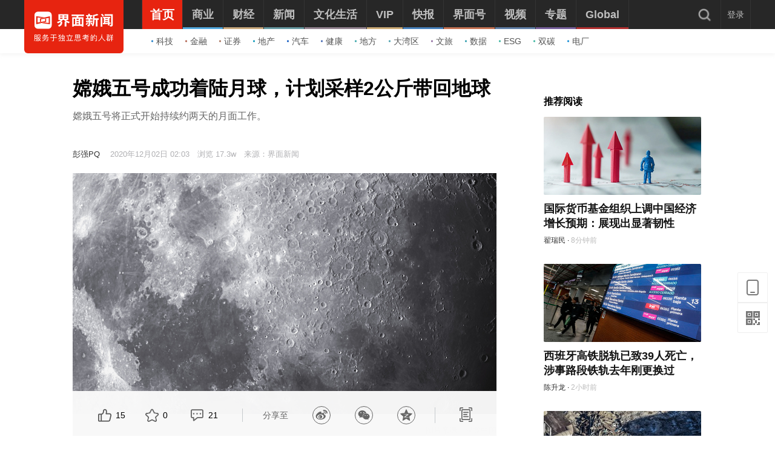

--- FILE ---
content_type: text/html; charset=utf-8
request_url: https://www.jiemian.com/article/5347037.html
body_size: 18811
content:
<!DOCTYPE html><html lang="zh"><head><meta charset="UTF-8"><title>嫦娥五号成功着陆月球，计划采样2公斤带回地球|界面新闻</title><meta content="width=device-width, initial-scale=1.0" name="viewport"><meta http-equiv="X-UA-Compatible" content="IE=edge,chrome=1"><meta property="qc:admins" content="1551614217621551166375" /><meta property="wb:webmaster" content="35b9e97125d64f5f" /><meta name="baidu_ssp_verify" content="fc03fd460976efcd1361a4e6d67ffdbb"><meta http-equiv="Cache-Control" content="no-cache, no-store, must-revalidate" /><meta http-equiv="Pragma" content="no-cache" /><meta http-equiv="Expires" content="0" /><meta name="renderer" content="webkit"><meta content="航天，航空，探测，月球" name="keywords" /><meta content="嫦娥五号将正式开始持续约两天的月面工作。" name="description" /><meta content="航天" name="tags" /><link rel='dns-prefetch' href='//img.jiemian.com'><link rel="prefetch prerender" href="//www.jiemian.com/" id="prerender"><link rel="icon" href="/favicon.ico" mce_href="/favicon.ico" type="image/x-icon"><link rel="stylesheet" href="https://res.jiemian.com//assets/pkg/lib/viewer-76442752b1.min.css" /><link rel="stylesheet" type="text/css" href="https://res.jiemian.com//assets/pc/common/css/right-fixed-QR-f1fe08ca32.css" /><link rel="stylesheet" type="text/css" href="https://res.jiemian.com//assets/pc/common/css/new-public-513499bf61.css"/><link rel="stylesheet" href="https://res.jiemian.com//assets/pkg/assets/css/pc/iconfont-pc-ba519fbc56.css" type="text/css" /><link rel="stylesheet" href="https://res.jiemian.com//assets/common/swiper5.min.css" type="text/css" rel="stylesheet"><!-- skin css --><link rel="stylesheet" type="text/css" href="https://res.jiemian.com//assets/pkg/assets/css/pc/article/index-a84e2dc331.css" id="css_switch"/><script type="text/javascript" src="https://res.jiemian.com//assets/common/agent-pc.min.js"></script><!-- <script type="text/javascript" src="https://res.jiemian.com//assets/pkg/lib/jquery-1-91b401f7bd.12.4.js"></script> --><script type="text/javascript" src="https://res.jiemian.com//assets/pkg/lib/jquery-aac68ba3fe.js" ></script><script type="text/javascript" src="https://res.jiemian.com//assets/pkg/pages/pc/jquery-extend-d7b6f8eaca.js" ></script><script type="text/javascript" src="https://res.jiemian.com//assets/pkg/lib/viewer-52f3dac188.min.js"></script><script type="text/javascript" src="https://res.jiemian.com//assets/pc/common/js/jm-c4810b4797.js"></script><!-- 旧项目文件迁移 --><script charset="utf-8" src="https://res.jiemian.com/static/jmw/js/adBase_20190828.js"></script><script type="text/javascript">
    var passport_url = "https://passport.jiemian.com";
  </script></head><body><div class="article-wrapper-box"><div class="t-ad cnzz-ads" id="ad_header_top"></div><header class="header default"><div class="header-inner"><div class="logo"><div class="logo-wrap header-container"><a href="https://www.jiemian.com"><img src="https://res.jiemian.com/assets/pc/common/img/jiemian_logo.svg" alt="界面新闻logo" title="界面新闻logo" /></a></div></div><div class="nav-parent" ><div class="header-container"><nav class="nav pjax-nav"><ul class="jiemian-nav parent"><li class="nav-list"><a class="nav-link" data-id="0"  data-pjax="data-pjax" href="https://www.jiemian.com" data-url="https://www.jiemian.com"><span class="text">首页</span><i class="border" style="background-color:#E72410;"></i></a><div class="jiemian-children-wrap"><ul class="jiemian-nav children"><li class="nav-list"><a data-pjax="data-pjax" class="link "
                                                               href="https://www.jiemian.com/lists/65.html" data-url="https://www.jiemian.com/lists/65.html" data-color="#2C85C9"
                                                             data-id="65"><i class="icon" style="background-color:#2C85C9;"></i>科技</a></li><li class="nav-list"><a data-pjax="data-pjax" class="link "
                                                               href="https://www.jiemian.com/lists/9.html" data-url="https://www.jiemian.com/lists/9.html" data-color="#B56A58"
                                                             data-id="9"><i class="icon" style="background-color:#B56A58;"></i>金融</a></li><li class="nav-list"><a data-pjax="data-pjax" class="link "
                                                               href="https://www.jiemian.com/lists/112.html" data-url="https://www.jiemian.com/lists/112.html" data-color="#AC7A64"
                                                             data-id="112"><i class="icon" style="background-color:#AC7A64;"></i>证券</a></li><li class="nav-list"><a data-pjax="data-pjax" class="link "
                                                               href="https://www.jiemian.com/lists/62.html" data-url="https://www.jiemian.com/lists/62.html" data-color="#159CBB"
                                                             data-id="62"><i class="icon" style="background-color:#159CBB;"></i>地产</a></li><li class="nav-list"><a data-pjax="data-pjax" class="link "
                                                               href="https://www.jiemian.com/lists/51.html" data-url="https://www.jiemian.com/lists/51.html" data-color="#1961C4"
                                                             data-id="51"><i class="icon" style="background-color:#1961C4;"></i>汽车</a></li><li class="nav-list"><a data-pjax="data-pjax" class="link "
                                                               href="https://www.jiemian.com/lists/472.html" data-url="https://www.jiemian.com/lists/472.html" data-color="#4C6EB5"
                                                             data-id="472"><i class="icon" style="background-color:#4C6EB5;"></i>健康</a></li><li class="nav-list"><a data-pjax="data-pjax" class="link "
                                                               href="https://www.jiemian.com/city/main/277.html" data-url="https://www.jiemian.com/city/main/277.html" data-color="#42A9AD"
                                                             data-id="277"><i class="icon" style="background-color:#42A9AD;"></i>地方</a></li><li class="nav-list"><a data-pjax="data-pjax" class="link "
                                                               href="https://www.jiemian.com/lists/680.html" data-url="https://www.jiemian.com/lists/680.html" data-color="#51A3B0"
                                                             data-id="680"><i class="icon" style="background-color:#51A3B0;"></i>大湾区</a></li><li class="nav-list"><a data-pjax="data-pjax" class="link "
                                                               href="https://www.jiemian.com/lists/105.html" data-url="https://www.jiemian.com/lists/105.html" data-color="#9775A6"
                                                             data-id="105"><i class="icon" style="background-color:#9775A6;"></i>文旅</a></li><li class="nav-list"><a data-pjax="data-pjax" class="link "
                                                               href="https://www.jiemian.com/lists/154.html" data-url="https://www.jiemian.com/lists/154.html" data-color="#37A0B0"
                                                             data-id="154"><i class="icon" style="background-color:#37A0B0;"></i>数据</a></li><li class="nav-list"><a data-pjax="data-pjax" class="link "
                                                               href="https://www.jiemian.com/lists/712.html" data-url="https://www.jiemian.com/lists/712.html" data-color="#42B7A3"
                                                             data-id="712"><i class="icon" style="background-color:#42B7A3;"></i>ESG</a></li><li class="nav-list"><a data-pjax="data-pjax" class="link "
                                                               href="https://www.jiemian.com/lists/877.html" data-url="https://www.jiemian.com/lists/877.html" data-color="#42B7A3"
                                                             data-id="877"><i class="icon" style="background-color:#42B7A3;"></i>双碳</a></li><li class="nav-list"><a data-pjax="data-pjax" class="link "
                                                               href="https://www.jiemian.com/lists/872.html" data-url="https://www.jiemian.com/lists/872.html" data-color="#1A8FD6"
                                                             data-id="872"><i class="icon" style="background-color:#1A8FD6;"></i>电厂</a></li></ul></div></li><li class="nav-list"><a class="nav-link" data-id="2"  data-pjax="data-pjax" href="https://www.jiemian.com/lists/2.html" data-url="https://www.jiemian.com/lists/2.html"><span class="text">商业</span><i class="border" style="background-color:#51A8DD;"></i></a><div class="jiemian-children-wrap"><ul class="jiemian-nav children"><li class="nav-list"><a data-pjax="data-pjax" class="link "
                                                               href="https://www.jiemian.com/lists/65.html" data-url="https://www.jiemian.com/lists/65.html" data-color="#2C85C9"
                                                             data-id="65"><i class="icon" style="background-color:#2C85C9;"></i>科技</a></li><li class="nav-list"><a data-pjax="data-pjax" class="link "
                                                               href="https://www.jiemian.com/lists/62.html" data-url="https://www.jiemian.com/lists/62.html" data-color="#159CBB"
                                                             data-id="62"><i class="icon" style="background-color:#159CBB;"></i>地产</a></li><li class="nav-list"><a data-pjax="data-pjax" class="link "
                                                               href="https://www.jiemian.com/lists/51.html" data-url="https://www.jiemian.com/lists/51.html" data-color="#1961C4"
                                                             data-id="51"><i class="icon" style="background-color:#1961C4;"></i>汽车</a></li><li class="nav-list"><a data-pjax="data-pjax" class="link "
                                                               href="https://www.jiemian.com/lists/31.html" data-url="https://www.jiemian.com/lists/31.html" data-color="#5D719A"
                                                             data-id="31"><i class="icon" style="background-color:#5D719A;"></i>消费</a></li><li class="nav-list"><a data-pjax="data-pjax" class="link "
                                                               href="https://www.jiemian.com/lists/28.html" data-url="https://www.jiemian.com/lists/28.html" data-color="#2680B4"
                                                             data-id="28"><i class="icon" style="background-color:#2680B4;"></i>工业</a></li><li class="nav-list"><a data-pjax="data-pjax" class="link "
                                                               href="https://www.jiemian.com/lists/68.html" data-url="https://www.jiemian.com/lists/68.html" data-color="#2690CE"
                                                             data-id="68"><i class="icon" style="background-color:#2690CE;"></i>时尚</a></li><li class="nav-list"><a data-pjax="data-pjax" class="link "
                                                               href="https://www.jiemian.com/lists/30.html" data-url="https://www.jiemian.com/lists/30.html" data-color="#158AE2"
                                                             data-id="30"><i class="icon" style="background-color:#158AE2;"></i>交通</a></li><li class="nav-list"><a data-pjax="data-pjax" class="link "
                                                               href="https://www.jiemian.com/lists/472.html" data-url="https://www.jiemian.com/lists/472.html" data-color="#4C6EB5"
                                                             data-id="472"><i class="icon" style="background-color:#4C6EB5;"></i>医药</a></li><li class="nav-list"><a data-pjax="data-pjax" class="link "
                                                               href="https://www.jiemian.com/lists/851.html" data-url="https://www.jiemian.com/lists/851.html" data-color="#2A96E0"
                                                             data-id="851"><i class="icon" style="background-color:#2A96E0;"></i>互联网</a></li><li class="nav-list"><a data-pjax="data-pjax" class="link "
                                                               href="https://www.jiemian.com/lists/858.html" data-url="https://www.jiemian.com/lists/858.html" data-color="#2B8CD5"
                                                             data-id="858"><i class="icon" style="background-color:#2B8CD5;"></i>创投 </a></li><li class="nav-list"><a data-pjax="data-pjax" class="link "
                                                               href="https://www.jiemian.com/lists/856.html" data-url="https://www.jiemian.com/lists/856.html" data-color="#11AFD7"
                                                             data-id="856"><i class="icon" style="background-color:#11AFD7;"></i>能源</a></li><li class="nav-list"><a data-pjax="data-pjax" class="link "
                                                               href="https://www.jiemian.com/lists/853.html" data-url="https://www.jiemian.com/lists/853.html" data-color="#1184D7"
                                                             data-id="853"><i class="icon" style="background-color:#1184D7;"></i>数码</a></li><li class="nav-list"><a data-pjax="data-pjax" class="link "
                                                               href="https://www.jiemian.com/lists/256.html" data-url="https://www.jiemian.com/lists/256.html" data-color="#53ADE2"
                                                             data-id="256"><i class="icon" style="background-color:#53ADE2;"></i>教育</a></li><li class="nav-list"><a data-pjax="data-pjax" class="link "
                                                               href="https://www.jiemian.com/lists/845.html" data-url="https://www.jiemian.com/lists/845.html" data-color="#2CA8F3"
                                                             data-id="845"><i class="icon" style="background-color:#2CA8F3;"></i>食品</a></li><li class="nav-list"><a data-pjax="data-pjax" class="link "
                                                               href="https://www.jiemian.com/lists/857.html" data-url="https://www.jiemian.com/lists/857.html" data-color="#2B99C6"
                                                             data-id="857"><i class="icon" style="background-color:#2B99C6;"></i>新能源</a></li><li class="nav-list"><a data-pjax="data-pjax" class="link "
                                                               href="https://www.jiemian.com/lists/850.html" data-url="https://www.jiemian.com/lists/850.html" data-color="#2B60B2"
                                                             data-id="850"><i class="icon" style="background-color:#2B60B2;"></i>家电</a></li><li class="nav-list"><a data-pjax="data-pjax" class="link "
                                                               href="https://www.jiemian.com/lists/854.html" data-url="https://www.jiemian.com/lists/854.html" data-color="#2DA2CB"
                                                             data-id="854"><i class="icon" style="background-color:#2DA2CB;"></i>健康</a></li><li class="nav-list"><a data-pjax="data-pjax" class="link "
                                                               href="https://www.jiemian.com/lists/676.html" data-url="https://www.jiemian.com/lists/676.html" data-color="#297CD0"
                                                             data-id="676"><i class="icon" style="background-color:#297CD0;"></i>酒业</a></li><li class="nav-list"><a data-pjax="data-pjax" class="link "
                                                               href="https://www.jiemian.com/lists/841.html" data-url="https://www.jiemian.com/lists/841.html" data-color="#1A8FD6"
                                                             data-id="841"><i class="icon" style="background-color:#1A8FD6;"></i>物流</a></li><li class="nav-list"><a data-pjax="data-pjax" class="link "
                                                               href="https://www.jiemian.com/lists/847.html" data-url="https://www.jiemian.com/lists/847.html" data-color="#1979B3"
                                                             data-id="847"><i class="icon" style="background-color:#1979B3;"></i>零售</a></li><li class="nav-list"><a data-pjax="data-pjax" class="link "
                                                               href="https://www.jiemian.com/lists/838.html" data-url="https://www.jiemian.com/lists/838.html" data-color="#5276D6"
                                                             data-id="838"><i class="icon" style="background-color:#5276D6;"></i>美妆</a></li><li class="nav-list"><a data-pjax="data-pjax" class="link "
                                                               href="https://www.jiemian.com/lists/82.html" data-url="https://www.jiemian.com/lists/82.html" data-color="#2690CE"
                                                             data-id="82"><i class="icon" style="background-color:#2690CE;"></i>体育</a></li><li class="nav-list"><a data-pjax="data-pjax" class="link "
                                                               href="https://www.jiemian.com/city/main/181.html" data-url="https://www.jiemian.com/city/main/181.html" data-color="#5390BE"
                                                             data-id="181"><i class="icon" style="background-color:#5390BE;"></i>楼市</a></li><li class="nav-list"><a data-pjax="data-pjax" class="link "
                                                               href="https://www.jiemian.com/lists/694.html" data-url="https://www.jiemian.com/lists/694.html" data-color="#737f6a"
                                                             data-id="694"><i class="icon" style="background-color:#737f6a;"></i>家居</a></li><li class="nav-list"><a data-pjax="data-pjax" class="link "
                                                               href="https://www.jiemian.com/lists/848.html" data-url="https://www.jiemian.com/lists/848.html" data-color="#2A9DDC"
                                                             data-id="848"><i class="icon" style="background-color:#2A9DDC;"></i>餐饮</a></li><li class="nav-list"><a data-pjax="data-pjax" class="link "
                                                               href="https://www.jiemian.com/lists/846.html" data-url="https://www.jiemian.com/lists/846.html" data-color="#2592D7"
                                                             data-id="846"><i class="icon" style="background-color:#2592D7;"></i>日用</a></li><li class="nav-list"><a data-pjax="data-pjax" class="link "
                                                               href="https://www.jiemian.com/lists/852.html" data-url="https://www.jiemian.com/lists/852.html" data-color="#3377CD"
                                                             data-id="852"><i class="icon" style="background-color:#3377CD;"></i>企服</a></li><li class="nav-list"><a data-pjax="data-pjax" class="link "
                                                               href="https://www.jiemian.com/lists/839.html" data-url="https://www.jiemian.com/lists/839.html" data-color="#158AE2"
                                                             data-id="839"><i class="icon" style="background-color:#158AE2;"></i>珠宝</a></li><li class="nav-list"><a data-pjax="data-pjax" class="link "
                                                               href="https://www.jiemian.com/lists/840.html" data-url="https://www.jiemian.com/lists/840.html" data-color="#158AE2"
                                                             data-id="840"><i class="icon" style="background-color:#158AE2;"></i>腕表</a></li><li class="nav-list"><a data-pjax="data-pjax" class="link "
                                                               href="https://www.jiemian.com/lists/605.html" data-url="https://www.jiemian.com/lists/605.html" data-color="#6699A1"
                                                             data-id="605"><i class="icon" style="background-color:#6699A1;"></i>智库</a></li><li class="nav-list"><a data-pjax="data-pjax" class="link "
                                                               href="https://www.jiemian.com/lists/872.html" data-url="https://www.jiemian.com/lists/872.html" data-color="#1A8FD6"
                                                             data-id="872"><i class="icon" style="background-color:#1A8FD6;"></i>电厂</a></li><li class="nav-list"><a data-pjax="data-pjax" class="link "
                                                               href="https://www.jiemian.com/lists/883.html" data-url="https://www.jiemian.com/lists/883.html" data-color="#e6c22c"
                                                             data-id="883"><i class="icon" style="background-color:#e6c22c;"></i>农业</a></li></ul></div></li><li class="nav-list"><a class="nav-link" data-id="800"  data-pjax="data-pjax" href="https://www.jiemian.com/lists/800.html" data-url="https://www.jiemian.com/lists/800.html"><span class="text">财经</span><i class="border" style="background-color:#C8A87B;"></i></a><div class="jiemian-children-wrap"><ul class="jiemian-nav children"><li class="nav-list"><a data-pjax="data-pjax" class="link "
                                                               href="https://www.jiemian.com/lists/9.html" data-url="https://www.jiemian.com/lists/9.html" data-color="#B56A58"
                                                             data-id="9"><i class="icon" style="background-color:#B56A58;"></i>金融</a></li><li class="nav-list"><a data-pjax="data-pjax" class="link "
                                                               href="https://www.jiemian.com/lists/86.html" data-url="https://www.jiemian.com/lists/86.html" data-color="#9A6D59"
                                                             data-id="86"><i class="icon" style="background-color:#9A6D59;"></i>投资</a></li><li class="nav-list"><a data-pjax="data-pjax" class="link "
                                                               href="https://www.jiemian.com/lists/112.html" data-url="https://www.jiemian.com/lists/112.html" data-color="#916855"
                                                             data-id="112"><i class="icon" style="background-color:#916855;"></i>证券</a></li><li class="nav-list"><a data-pjax="data-pjax" class="link "
                                                               href="https://www.jiemian.com/lists/699.html" data-url="https://www.jiemian.com/lists/699.html" data-color="#C8A87B"
                                                             data-id="699"><i class="icon" style="background-color:#C8A87B;"></i>IPO</a></li><li class="nav-list"><a data-pjax="data-pjax" class="link "
                                                               href="https://www.jiemian.com/lists/174.html" data-url="https://www.jiemian.com/lists/174.html" data-color="#A37666"
                                                             data-id="174"><i class="icon" style="background-color:#A37666;"></i>宏观</a></li><li class="nav-list"><a data-pjax="data-pjax" class="link "
                                                               href="https://www.jiemian.com/lists/418.html" data-url="https://www.jiemian.com/lists/418.html" data-color="#CBA166"
                                                             data-id="418"><i class="icon" style="background-color:#CBA166;"></i>股市</a></li><li class="nav-list"><a data-pjax="data-pjax" class="link "
                                                               href="https://www.jiemian.com/lists/410.html" data-url="https://www.jiemian.com/lists/410.html" data-color="#C8877B"
                                                             data-id="410"><i class="icon" style="background-color:#C8877B;"></i>财富</a></li><li class="nav-list"><a data-pjax="data-pjax" class="link "
                                                               href="https://www.jiemian.com/lists/889.html" data-url="https://www.jiemian.com/lists/889.html" data-color="#53ADE2"
                                                             data-id="889"><i class="icon" style="background-color:#53ADE2;"></i>有连云</a></li></ul></div></li><li class="nav-list"><a class="nav-link" data-id="801"  data-pjax="data-pjax" href="https://www.jiemian.com/lists/801.html" data-url="https://www.jiemian.com/lists/801.html"><span class="text">新闻</span><i class="border" style="background-color:#6699A1;"></i></a><div class="jiemian-children-wrap"><ul class="jiemian-nav children"><li class="nav-list"><a data-pjax="data-pjax" class="link "
                                                               href="https://www.jiemian.com/lists/32.html" data-url="https://www.jiemian.com/lists/32.html" data-color="#6691A1"
                                                             data-id="32"><i class="icon" style="background-color:#6691A1;"></i>天下</a></li><li class="nav-list"><a data-pjax="data-pjax" class="link "
                                                               href="https://www.jiemian.com/lists/71.html" data-url="https://www.jiemian.com/lists/71.html" data-color="#347F8A"
                                                             data-id="71"><i class="icon" style="background-color:#347F8A;"></i>中国</a></li><li class="nav-list"><a data-pjax="data-pjax" class="link "
                                                               href="https://www.jiemian.com/city/main/277.html" data-url="https://www.jiemian.com/city/main/277.html" data-color="#42A9AD"
                                                             data-id="277"><i class="icon" style="background-color:#42A9AD;"></i>地方</a></li><li class="nav-list"><a data-pjax="data-pjax" class="link "
                                                               href="https://www.jiemian.com/lists/8.html" data-url="https://www.jiemian.com/lists/8.html" data-color="#5D8D9A"
                                                             data-id="8"><i class="icon" style="background-color:#5D8D9A;"></i>评论</a></li><li class="nav-list"><a data-pjax="data-pjax" class="link "
                                                               href="https://www.jiemian.com/lists/154.html" data-url="https://www.jiemian.com/lists/154.html" data-color="#37A0B0"
                                                             data-id="154"><i class="icon" style="background-color:#37A0B0;"></i>数据</a></li><li class="nav-list"><a data-pjax="data-pjax" class="link "
                                                               href="https://www.jiemian.com/lists/50.html" data-url="https://www.jiemian.com/lists/50.html" data-color="#6699A1"
                                                             data-id="50"><i class="icon" style="background-color:#6699A1;"></i>职场</a></li><li class="nav-list"><a data-pjax="data-pjax" class="link "
                                                               href="https://www.jiemian.com/lists/422.html" data-url="https://www.jiemian.com/lists/422.html" data-color="#506A6E"
                                                             data-id="422"><i class="icon" style="background-color:#506A6E;"></i>国是</a></li><li class="nav-list"><a data-pjax="data-pjax" class="link "
                                                               href="https://www.jiemian.com/lists/63.html" data-url="https://www.jiemian.com/lists/63.html" data-color="#21A0B5"
                                                             data-id="63"><i class="icon" style="background-color:#21A0B5;"></i>文娱</a></li><li class="nav-list"><a data-pjax="data-pjax" class="link "
                                                               href="https://www.jiemian.com/lists/225.html" data-url="https://www.jiemian.com/lists/225.html" data-color="#507B82"
                                                             data-id="225"><i class="icon" style="background-color:#507B82;"></i>影像</a></li><li class="nav-list"><a data-pjax="data-pjax" class="link "
                                                               href="https://www.jiemian.com/lists/49.html" data-url="https://www.jiemian.com/lists/49.html" data-color="#0D71BD"
                                                             data-id="49"><i class="icon" style="background-color:#0D71BD;"></i>营销</a></li><li class="nav-list"><a data-pjax="data-pjax" class="link "
                                                               href="https://www.jiemian.com/lists/680.html" data-url="https://www.jiemian.com/lists/680.html" data-color="#51A3B0"
                                                             data-id="680"><i class="icon" style="background-color:#51A3B0;"></i>大湾区</a></li><li class="nav-list"><a data-pjax="data-pjax" class="link "
                                                               href="https://www.jiemian.com/lists/712.html" data-url="https://www.jiemian.com/lists/712.html" data-color="#42B7A3"
                                                             data-id="712"><i class="icon" style="background-color:#42B7A3;"></i>ESG</a></li><li class="nav-list"><a data-pjax="data-pjax" class="link "
                                                               href="https://www.jiemian.com/lists/877.html" data-url="https://www.jiemian.com/lists/877.html" data-color="#42B7A3"
                                                             data-id="877"><i class="icon" style="background-color:#42B7A3;"></i>双碳</a></li><li class="nav-list"><a data-pjax="data-pjax" class="link "
                                                               href="https://www.jiemian.com/lists/917.html" data-url="https://www.jiemian.com/lists/917.html" data-color="#2c546e"
                                                             data-id="917"><i class="icon" style="background-color:#2c546e;"></i>长三角</a></li><li class="nav-list"><a data-pjax="data-pjax" class="link "
                                                               href="https://www.jiemian.com/lists/927.html" data-url="https://www.jiemian.com/lists/927.html" data-color="#f7d08f"
                                                             data-id="927"><i class="icon" style="background-color:#f7d08f;"></i>中西部</a></li></ul></div></li><li class="nav-list"><a class="nav-link" data-id="130"  data-pjax="data-pjax" href="https://www.jiemian.com/lists/130.html" data-url="https://www.jiemian.com/lists/130.html"><span class="text">文化生活</span><i class="border" style="background-color:#938390;"></i></a><div class="jiemian-children-wrap"><ul class="jiemian-nav children"><li class="nav-list"><a data-pjax="data-pjax" class="link "
                                                               href="https://www.jiemian.com/lists/130.html" data-url="https://www.jiemian.com/lists/130.html" data-color="#A3848C"
                                                             data-id="130"><i class="icon" style="background-color:#A3848C;"></i>文化</a></li><li class="nav-list"><a data-pjax="data-pjax" class="link "
                                                               href="https://www.jiemian.com/lists/105.html" data-url="https://www.jiemian.com/lists/105.html" data-color="#9775A6"
                                                             data-id="105"><i class="icon" style="background-color:#9775A6;"></i>文旅</a></li><li class="nav-list"><a data-pjax="data-pjax" class="link "
                                                               href="https://www.jiemian.com/lists/135.html" data-url="https://www.jiemian.com/lists/135.html" data-color="#6F6693"
                                                             data-id="135"><i class="icon" style="background-color:#6F6693;"></i>生活方式</a></li><li class="nav-list"><a data-pjax="data-pjax" class="link "
                                                               href="https://www.jiemian.com/lists/865.html" data-url="https://www.jiemian.com/lists/865.html" data-color="#42B7A3"
                                                             data-id="865"><i class="icon" style="background-color:#42B7A3;"></i>美食美酒</a></li><li class="nav-list"><a data-pjax="data-pjax" class="link "
                                                               href="https://www.jiemian.com/lists/643.html" data-url="https://www.jiemian.com/lists/643.html" data-color="#838993"
                                                             data-id="643"><i class="icon" style="background-color:#838993;"></i>艺术</a></li><li class="nav-list"><a data-pjax="data-pjax" class="link "
                                                               href="https://www.jiemian.com/lists/118.html" data-url="https://www.jiemian.com/lists/118.html" data-color="#2B60B2"
                                                             data-id="118"><i class="icon" style="background-color:#2B60B2;"></i>游戏</a></li><li class="nav-list"><a data-pjax="data-pjax" class="link "
                                                               href="https://www.jiemian.com/lists/53.html" data-url="https://www.jiemian.com/lists/53.html" data-color="#7F667A"
                                                             data-id="53"><i class="icon" style="background-color:#7F667A;"></i>正午</a></li><li class="nav-list"><a data-pjax="data-pjax" class="link "
                                                               href="https://www.jiemian.com/video/lists/195_1.html" data-url="https://www.jiemian.com/video/lists/195_1.html" data-color="#5F7EA6"
                                                             data-id="516705411"><i class="icon" style="background-color:#5F7EA6;"></i>箭厂</a></li></ul></div></li><li class="nav-list"><a class="nav-link" data-id="2680552435"  data-pjax="data-pjax" href="https://www.jiemian.com/pro/main.html" data-url="https://www.jiemian.com/pro/main.html"><span class="text">VIP</span><i class="border" style="background-color:#CCAA75;"></i></a><div class="jiemian-children-wrap"><ul class="jiemian-nav children"><li class="nav-list"><a data-pjax="data-pjax" class="link "
                                                               href="https://www.jiemian.com/pro/lists/12.html" data-url="https://www.jiemian.com/pro/lists/12.html" data-color="#CCAA75"
                                                             data-id="768922710"><i class="icon" style="background-color:#CCAA75;"></i>投资早晚报</a></li><li class="nav-list"><a data-pjax="data-pjax" class="link "
                                                               href="https://www.jiemian.com/pro/lists/20.html" data-url="https://www.jiemian.com/pro/lists/20.html" data-color="#CCAA75"
                                                             data-id="1374973888"><i class="icon" style="background-color:#CCAA75;"></i>宏观晚6点</a></li><li class="nav-list"><a data-pjax="data-pjax" class="link "
                                                               href="https://www.jiemian.com/pro/lists/21.html" data-url="https://www.jiemian.com/pro/lists/21.html" data-color="#CCAA75"
                                                             data-id="2594749541"><i class="icon" style="background-color:#CCAA75;"></i>打新早报</a></li><li class="nav-list"><a data-pjax="data-pjax" class="link "
                                                               href="https://www.jiemian.com/pro/lists/13.html" data-url="https://www.jiemian.com/pro/lists/13.html" data-color="#CCAA75"
                                                             data-id="3867674611"><i class="icon" style="background-color:#CCAA75;"></i>盘前机会前瞻</a></li><li class="nav-list"><a data-pjax="data-pjax" class="link "
                                                               href="https://www.jiemian.com/pro/lists/15.html" data-url="https://www.jiemian.com/pro/lists/15.html" data-color="#CCAA75"
                                                             data-id="819061998"><i class="icon" style="background-color:#CCAA75;"></i>盘中必读</a></li><li class="nav-list"><a data-pjax="data-pjax" class="link "
                                                               href="https://www.jiemian.com/pro/lists/16.html" data-url="https://www.jiemian.com/pro/lists/16.html" data-color="#CCAA75"
                                                             data-id="3058013760"><i class="icon" style="background-color:#CCAA75;"></i>金股挖掘</a></li><li class="nav-list"><a data-pjax="data-pjax" class="link "
                                                               href="https://www.jiemian.com/pro/lists/17.html" data-url="https://www.jiemian.com/pro/lists/17.html" data-color="#CCAA75"
                                                             data-id="2098808293"><i class="icon" style="background-color:#CCAA75;"></i>调研早知道</a></li><li class="nav-list"><a data-pjax="data-pjax" class="link "
                                                               href="https://www.jiemian.com/pro/lists/18.html" data-url="https://www.jiemian.com/pro/lists/18.html" data-color="#CCAA75"
                                                             data-id="2354050864"><i class="icon" style="background-color:#CCAA75;"></i>研报新知</a></li></ul></div></li><li class="nav-list"><a class="nav-link" data-id="4"  data-pjax="data-pjax" href="https://www.jiemian.com/lists/4.html" data-url="https://www.jiemian.com/lists/4.html"><span class="text">快报</span><i class="border" style="background-color:#4580BB;"></i></a><div class="jiemian-children-wrap"><ul class="jiemian-nav children"><li class="nav-list"><a data-pjax="data-pjax" class="link "
                                                               href="https://www.jiemian.com/lists/1324kb.html" data-url="https://www.jiemian.com/lists/1324kb.html" data-color="#4580BB"
                                                             data-id="2814226365"><i class="icon" style="background-color:#4580BB;"></i>今日热点</a></li><li class="nav-list"><a data-pjax="data-pjax" class="link "
                                                               href="https://www.jiemian.com/lists/1322kb.html" data-url="https://www.jiemian.com/lists/1322kb.html" data-color="#4580BB"
                                                             data-id="1641195066"><i class="icon" style="background-color:#4580BB;"></i>公司头条</a></li><li class="nav-list"><a data-pjax="data-pjax" class="link "
                                                               href="https://www.jiemian.com/lists/1327kb.html" data-url="https://www.jiemian.com/lists/1327kb.html" data-color="#4580BB"
                                                             data-id="691185758"><i class="icon" style="background-color:#4580BB;"></i>股市前沿</a></li><li class="nav-list"><a data-pjax="data-pjax" class="link "
                                                               href="https://www.jiemian.com/lists/1330kb.html" data-url="https://www.jiemian.com/lists/1330kb.html" data-color="#4580BB"
                                                             data-id="881636612"><i class="icon" style="background-color:#4580BB;"></i>监管通报</a></li><li class="nav-list"><a data-pjax="data-pjax" class="link "
                                                               href="https://www.jiemian.com/lists/1326kb.html" data-url="https://www.jiemian.com/lists/1326kb.html" data-color="#4580BB"
                                                             data-id="3851987136"><i class="icon" style="background-color:#4580BB;"></i>财经速览</a></li><li class="nav-list"><a data-pjax="data-pjax" class="link "
                                                               href="https://www.jiemian.com/lists/1325kb.html" data-url="https://www.jiemian.com/lists/1325kb.html" data-color="#4580BB"
                                                             data-id="1796714275"><i class="icon" style="background-color:#4580BB;"></i>时事追踪</a></li></ul></div></li><li class="nav-list"><a class="nav-link" data-id="217031733"  data-pjax="data-pjax" href="https://www.jiemian.com/account/main/1.html" data-url="https://www.jiemian.com/account/main/1.html"><span class="text">界面号</span><i class="border" style="background-color:#C47151;"></i></a><div class="jiemian-children-wrap"><ul class="jiemian-nav children"><li class="nav-list"><a data-pjax="data-pjax" class="link "
                                                               href="https://www.jiemian.com/account/main/1.html" data-url="https://www.jiemian.com/account/main/1.html" data-color="#D2724D"
                                                             data-id="217031733"><i class="icon" style="background-color:#D2724D;"></i>财经号</a></li><li class="nav-list"><a data-pjax="data-pjax" class="link "
                                                               href="https://www.jiemian.com/account/main/2.html" data-url="https://www.jiemian.com/account/main/2.html" data-color="#BB6645"
                                                             data-id="2323371675"><i class="icon" style="background-color:#BB6645;"></i>城市号</a></li><li class="nav-list"><a data-pjax="data-pjax" class="link "
                                                               href="https://www.jiemian.com/account/main/3.html" data-url="https://www.jiemian.com/account/main/3.html" data-color="#C74A34"
                                                             data-id="1093076286"><i class="icon" style="background-color:#C74A34;"></i>媒体号</a></li></ul></div></li><li class="nav-list"><a class="nav-link" data-id="1014316800"  data-pjax="data-pjax" href="https://www.jiemian.com/video/lists/index_1.html" data-url="https://www.jiemian.com/video/lists/index_1.html"><span class="text">视频</span><i class="border" style="background-color:#5F7EA6;"></i></a><div class="jiemian-children-wrap"><ul class="jiemian-nav children"><li class="nav-list"><a data-pjax="data-pjax" class="link "
                                                               href="https://www.jiemian.com/video/lists/258_1.html" data-url="https://www.jiemian.com/video/lists/258_1.html" data-color="#5F7EA6"
                                                             data-id="2294944069"><i class="icon" style="background-color:#5F7EA6;"></i>界面Vnews</a></li><li class="nav-list"><a data-pjax="data-pjax" class="link "
                                                               href="https://www.jiemian.com/videoLive/lists_1.html" data-url="https://www.jiemian.com/videoLive/lists_1.html" data-color="#5F7EA6"
                                                             data-id="1042442051"><i class="icon" style="background-color:#5F7EA6;"></i>直播</a></li><li class="nav-list"><a data-pjax="data-pjax" class="link "
                                                               href="https://www.jiemian.com/video/lists/195_1.html" data-url="https://www.jiemian.com/video/lists/195_1.html" data-color="#5F7EA6"
                                                             data-id="516705411"><i class="icon" style="background-color:#5F7EA6;"></i>箭厂</a></li><li class="nav-list"><a data-pjax="data-pjax" class="link "
                                                               href="https://www.jiemian.com/video/lists/226_1.html" data-url="https://www.jiemian.com/video/lists/226_1.html" data-color="#5F7EA6"
                                                             data-id="4179717822"><i class="icon" style="background-color:#5F7EA6;"></i>品牌创酷</a></li><li class="nav-list"><a data-pjax="data-pjax" class="link "
                                                               href="https://www.jiemian.com/video/lists/567_1.html" data-url="https://www.jiemian.com/video/lists/567_1.html" data-color="#5F7EA6"
                                                             data-id="2327520341"><i class="icon" style="background-color:#5F7EA6;"></i>番茄社</a></li><li class="nav-list"><a data-pjax="data-pjax" class="link "
                                                               href="https://www.jiemian.com/video/lists/882_1.html" data-url="https://www.jiemian.com/video/lists/882_1.html" data-color="#5F7EA6"
                                                             data-id="4284971539"><i class="icon" style="background-color:#5F7EA6;"></i>商业微史记</a></li><li class="nav-list"><a data-pjax="data-pjax" class="link "
                                                               href="https://www.jiemian.com/video/lists/914_1.html" data-url="https://www.jiemian.com/video/lists/914_1.html" data-color="#5F7EA6"
                                                             data-id="2053746417"><i class="icon" style="background-color:#5F7EA6;"></i>胡说财经</a></li></ul></div></li><li class="nav-list"><a class="nav-link" data-id="1833193248"  data-pjax="data-pjax" href="https://www.jiemian.com/special/lists/news_1.html" data-url="https://www.jiemian.com/special/lists/news_1.html"><span class="text">专题</span><i class="border" style="background-color:#765F9C;"></i></a><div class="jiemian-children-wrap"><ul class="jiemian-nav children"><li class="nav-list"><a data-pjax="data-pjax" class="link "
                                                               href="https://www.jiemian.com/special/lists/news_1.html" data-url="https://www.jiemian.com/special/lists/news_1.html" data-color="#765F9C"
                                                             data-id="1833193248"><i class="icon" style="background-color:#765F9C;"></i>新闻专题</a></li><li class="nav-list"><a data-pjax="data-pjax" class="link "
                                                               href="https://www.jiemian.com/special/lists/huodong_1.html" data-url="https://www.jiemian.com/special/lists/huodong_1.html" data-color="#8973AE"
                                                             data-id="2521134715"><i class="icon" style="background-color:#8973AE;"></i>活动专题</a></li></ul></div></li><li class="nav-list"><a class="nav-link" data-id="2043925204"  data-pjax="data-pjax" href="https://en.jiemian.com/" data-url="https://en.jiemian.com/"><span class="text">Global</span><i class="border" style="background-color:#B22F2F;"></i></a></li></ul></nav><div class="opts-container"><div class="search-btn" data-toggle="1"><i class="jm-i jm-i-search"></i><i class="jm-i jm-i-close in"></i></div><div class="normal-login user-login" id="login-pannel">登录</div><div class="user-container" id="user-pannel" style="display: none;"><div class="user-avatar"><a href="https://a.jiemian.com/index.php?m=user&a=center"><img id="user-avatar" alt=""/></a></div><div class="user-wrap"><ul class="user-info-list"><li class="user-info-item"><a href="https://a.jiemian.com/index.php?m=message&a=index" class="link"><i class="jm-i jm-i-message"></i>
                                                消息
                                                <span id="msg_nav"></span></a></li><li class="user-info-item"><a href="https://a.jiemian.com/index.php?m=user&a=jifen" class="link"><i class="jm-i jm-i-point"></i>
                                                我的面点
                                            </a></li><li class="user-info-item"><a href="https://a.jiemian.com/index.php?m=subscribe&a=news" class="link"><i class="jm-i jm-i-follow"></i>
                                                我的关注
                                            </a></li><li class="user-info-item"><a href="https://a.jiemian.com/index.php?m=writer&a=article" class="link"><i class="jm-i jm-i-article"></i>
                                                我的文章
                                            </a></li><li class="user-info-item"><a href="https://a.jiemian.com/index.php?m=writer&a=submission" class="link"><i class="jm-i jm-i-contribution"></i>
                                                投稿
                                            </a></li><li class="user-info-item"><a href="https://a.jiemian.com/index.php?m=broke&a=index" class="link"><i class="jm-i jm-i-report"></i>
                                                报料
                                            </a></li><li class="user-info-item"><a href="https://a.jiemian.com/index.php?m=user&a=personalInfoSetting" id="btn_usercenter" class="link"><i class="jm-i jm-i-account"></i>
                                                账号设置
                                            </a></li><li class="user-info-item"><a href="javascript:void(0)" id="logout" class="link"><i class="jm-i jm-i-signout"></i>
                                                退出账号
                                            </a></li></ul></div></div></div></div><div class="search-container"><div class="header-container"><div class="search-wrap"><div class="search-input"><input type="text" id="search-input" placeholder="请搜索关键词" value="" data-type="old" /><div class="search-opts"><i class="jm-i jm-i-search search-icon"></i><div class="search-opts__wrap"><span class="text">旧版搜索</span><i class="iconfont kx_zhankai_icon1"></i><ul class="search-opts__select" data-target="search-input"><li class="search-opts__select-item" data-type="new">新版搜索</li><li class="search-opts__select-item active" data-type="old">旧版搜索</li></ul></div></div></div><div class="search-info"><div class="search-history"><h4 class="title">
                                            历史搜索
                                            <a href="javascript:void(0);"><i class="jm-i jm-i-remove"></i>
                                                全部删除
                                            </a></h4><ul class="list"></ul></div><div class="search-hot"><h4 class="title">热门搜索</h4><!--https://a.jiemian.com/index.php?m=search&a=index&msg= --><ul class="list"></ul></div></div></div></div></div></div><div class="nav-children"><div class="header-container"><nav class="nav nav2"></nav></div></div></div></header><script type="text/javascript" src="https://res.jiemian.com//assets/pc/common/js/qrcode-9f810ed588.min.js"></script><script>
        var domainIMG = '//img.jiemian.com/';
        var switch_nav_list = '[{"id":"0","sort":"1"},{"id":"65","sort":"3"},{"id":"62","sort":"4"},{"id":"51","sort":"5"},{"id":"31","sort":"6"},{"id":"28","sort":"7"},{"id":"68","sort":"8"},{"id":"30","sort":"9"},{"id":"858","sort":"10"},{"id":"181","sort":"11"},{"id":"256","sort":"12"},{"id":"472","sort":"13"},{"id":"676","sort":"14"},{"id":"694","sort":"15"},{"id":"9","sort":"19"},{"id":"86","sort":"20"},{"id":"112","sort":"21"},{"id":"174","sort":"22"},{"id":"418","sort":"23"},{"id":"410","sort":"24"},{"id":"699","sort":"25"},{"id":"32","sort":"27"},{"id":"71","sort":"28"},{"id":"8","sort":"29"},{"id":"154","sort":"30"},{"id":"422","sort":"31"},{"id":"63","sort":"33"},{"id":"225","sort":"34"},{"id":"680","sort":"35"},{"id":"712","sort":"36"},{"id":"130","sort":"37"},{"id":"105","sort":"38"},{"id":"135","sort":"39"},{"id":"643","sort":"40"},{"id":"2680552435","sort":"41"},{"id":"4","sort":"42"},{"id":"217031733","sort":"43"},{"id":"1014316800","sort":"44"},{"id":"1833193248","sort":"45"}]';
        var nav_active_id = '3554588641';
    </script><div id="isDowloadAppFlag"></div><div><link rel="stylesheet" type="text/css" href="//res.jiemian.com/static/jmw/plugins/bq/css/style.css" /><link rel="stylesheet" type="text/css" href="https://res.jiemian.com//assets/wap/common/css/functions-63d76051ca.css" /><div class="content"><div class="content-inner"><!-- 吸顶部分 --><div class="a-header__fixed"><div class="header-fixed"><div class="header-fixed__container"><div class="header-fixed__logo"><a href="https://www.jiemian.com"><img src="https://res.jiemian.com//assets/pc/article/image/jiemian-logo@2x.png" alt=""></a></div><div class="header-fixed__content"><span class="header-fixed__text">正在阅读: </span><div class="header-fixed__box"><p class="header-fixed__title">嫦娥五号成功着陆月球，计划采样2公斤带回地球</p></div></div></div></div></div><div class="content-container"><div class="main-container"><div class="article-view"><script type="text/javascript">
	(function(window){var svgSprite='<svg><symbol id="icon-android" viewBox="0 0 1024 1024"><path d="M862.778202 640.174593c-17.774874 0-32.175395-13.876101-32.175395-30.980825L830.602807 414.807258c0-17.134486 14.399495-30.981851 32.175395-30.981851 17.773847 0 32.203104 13.847365 32.203104 30.981851l0 194.385484C894.981306 626.298492 880.553076 640.174593 862.778202 640.174593zM380.771249 151.679606 380.771249 151.679606l-56.204315-70.516577c-3.83925-4.829593-2.675467-11.578298 2.619023-15.097354 5.293464-3.520082 12.682557-2.443532 16.523859 2.385035l58.093665 72.901612c33.367912-14.662218 70.603809-22.865138 109.905574-22.865138 39.302791 0 76.509952 8.203946 109.875812 22.865138l58.094691-72.901612c3.83925-4.829593 11.258104-5.905117 16.552594-2.385035 5.265755 3.520082 6.429537 10.268787 2.589261 15.097354l-56.204315 70.516577c64.726402 35.578483 111.504491 96.640099 124.53803 168.465162L256.233218 320.144767C269.295493 248.319705 316.042794 187.258088 380.771249 151.679606zM622.341222 254.749242 622.341222 254.749242c17.716377 0 32.058401-13.439939 32.058401-29.992534 0-16.552594-14.34305-29.963798-32.058401-29.963798-17.65788 0-32.028639 13.411204-32.028639 29.963798C590.312583 241.309303 604.683343 254.749242 622.341222 254.749242zM401.01839 254.749242 401.01839 254.749242c17.716377 0 32.028639-13.439939 32.028639-29.992534 0-16.552594-14.312263-29.963798-32.028639-29.963798-17.687641 0-32.029665 13.411204-32.029665 29.963798C368.988724 241.309303 383.330748 254.749242 401.01839 254.749242zM161.221798 640.174593 161.221798 640.174593c-17.803609 0-32.20413-13.876101-32.20413-30.980825L129.017668 414.807258c0-17.134486 14.400521-30.981851 32.20413-30.981851 17.773847 0 32.175395 13.847365 32.175395 30.981851l0 194.385484C193.397193 626.298492 178.995645 640.174593 161.221798 640.174593zM766.691258 718.719625 766.691258 718.719625c0 31.011613-25.658625 56.117082-57.3096 56.117082l-40.116617 0 0 131.868626c0 29.440404-24.349114 53.294859-54.42888 53.294859-30.079766 0-54.42888-23.854455-54.42888-53.294859L560.407282 774.836707l-97.425191 0 0 131.868626c0 29.440404-24.378875 53.294859-54.429906 53.294859-30.050004 0-54.42888-23.854455-54.42888-53.294859L354.123306 774.836707l-40.116617 0c-31.621213 0-57.308573-25.10547-57.308573-56.117082L256.698115 384.348801l509.992117 0L766.690232 718.719625z"  ></path></symbol><symbol id="icon-xing" viewBox="0 0 1024 1024"><path d="M722.859917 918.114414c-13.199627 0-25.976628-3.198855-37.974893-9.507538l-153.963581-80.950683c-5.813403-3.053546-12.356422-4.669346-18.918885-4.669346-6.559393 0-13.096273 1.614777-18.902512 4.669346l-153.987117 80.95273c-11.996219 6.307659-24.772196 9.506515-37.971823 9.506515-24.065092 0-46.88482-10.698666-62.609966-29.352515-15.616676-18.524912-21.935592-42.016953-17.794271-66.150606l29.429263-171.461093c2.246157-13.181207-2.131547-26.637684-11.712763-35.973306L113.893468 493.745241c-22.398126-21.828145-30.308283-53.869908-20.642133-83.617419 9.665127-29.746488 34.900881-51.017954 65.85794-55.512315l172.151825-25.028023c13.242606-1.927909 24.685215-10.236132 30.602995-22.224164l76.991512-156.004053c13.82896-28.0478 41.857317-45.474704 73.14388-45.474704 31.286564 0 59.315944 17.426905 73.147974 45.480844l76.987419 156.000983c5.929036 11.980869 17.374716 20.295232 30.607088 22.222117l172.150802 25.028023c30.953989 4.494361 56.18872 25.764803 65.853847 55.512315 9.66615 29.748534 1.75497 61.789275-20.645203 83.619466l-124.551714 121.425514c-9.597589 9.351995-13.976316 22.801309-11.716856 35.984562l29.42824 171.454954c4.14132 24.130583-2.177596 47.622624-17.794271 66.147536C769.744737 907.413702 746.923986 918.113391 722.859917 918.114414zM512.002558 782.053576c13.168927 0 26.295899 3.239787 37.963637 9.369392l153.969721 80.953753c6.064113 3.188622 12.4301 4.804423 18.922978 4.804423 11.793604 0 23.50125-5.53404 31.315216-14.804171 7.706519-9.143241 10.812253-20.805862 8.747221-32.843012l-29.429263-171.46007c-4.536316-26.470885 4.245697-53.465702 23.493064-72.215742l124.547621-121.423467c11.33107-11.04352 15.176654-26.615171 10.288321-41.659819-4.88731-15.042601-17.153682-25.381064-32.810267-27.653827l-172.160012-25.029046c-26.550703-3.866051-49.506531-20.535709-61.410652-44.594661l-76.999698-156.025543c-6.997368-14.189164-20.617573-22.657023-36.439934-22.657023-15.821337 0-29.441543 8.466835-36.434817 22.650883l-76.995605 156.013263c-11.881608 24.067138-34.839483 40.742936-61.413721 44.61308l-172.161035 25.029046c-15.660678 2.273786-27.927049 12.611226-32.81436 27.653827-4.888334 15.044648-1.043772 30.616298 10.285251 41.656749l124.55683 121.431653c19.21769 18.723434 28.001751 45.711088 23.491017 72.187089l-29.433356 171.484629c-2.066055 12.038174 1.040702 23.701818 8.747221 32.844036 7.812943 9.269108 19.519566 14.802124 31.314193 14.802124 6.493901 0 12.860912-1.616824 18.924002-4.804423l153.98507-80.951707C485.704612 785.29541 498.830561 782.053576 512.002558 782.053576z"  ></path></symbol><symbol id="icon-ios" viewBox="0 0 1024 1024"><path d="M793.6 544c0 147.2 134.4 192 140.8 192 0 6.4-19.2 70.4-70.4 134.4-44.8 57.6-89.6 115.2-160 115.2-70.4 0-89.6-38.4-172.8-38.4-76.8 0-102.4 38.4-166.4 38.4-70.4 0-121.6-64-160-121.6-89.6-121.6-153.6-339.2-64-486.4 44.8-70.4 128-121.6 211.2-121.6 64 0 128 44.8 172.8 44.8 38.4 0 115.2-51.2 198.4-44.8 32 0 128 12.8 185.6 96C902.4 364.8 793.6 422.4 793.6 544zM512 256C505.6 198.4 531.2 140.8 563.2 102.4c38.4-38.4 102.4-70.4 153.6-70.4 6.4 57.6-19.2 115.2-51.2 153.6C627.2 224 569.6 256 512 256z"  ></path></symbol><symbol id="icon-qzone" viewBox="0 0 1024 1024"><path d="M766.2 624.2c0 0-70 23.5-65.3 50.8 8.9 42.6 34 162.7 34 162.7L501.3 710.8c0 0-143.2 89.3-210.8 126.9 14.8-79.1 37.6-172.3 52.4-251.4C285.1 534.9 227.2 483.5 169.3 432c76.7-9.9 153.5-19.9 230.2-29.8 39.8-68.5 79.5-137 119.3-205.6 33.8 70.3 67.5 140.7 101.3 211 78.7 7.7 157.4 15.4 236 23.2-35.2 33.7-77.8 67.3-113 101-20.9 20-70.1 78-70.1 87-45.8-5.4-132-10.8-201.8-16.2 3.8-1.8 101.8-66.5 145.2-97 20.7-14.6 52.8-43.8 52.8-43.8-31.1-13.2-90.2-19.1-152.6-19.1-76.7 0-156.5 9-191 24.5 11.1 0.7 22.4 1.4 33.5 2.2 71.9 4.7 143.9 9.4 215.8 14.1-1.9 3.6-209.2 146.2-209.2 146.2 39.3 5.2 79.8 7.2 120.3 7.2 84.3 0 168.9-8.9 245.1-17.2l47.7-51.2L959.8 395l-309.6-30.4L522.7 98.9 371.3 359.8 63.8 399.5 293 603.2l-65.5 321.9 275.3-161.3 297.1 161.4-50.4-241.1c-1.9-9.1-1-18.6 2.7-27.1L766.2 624.2z"  ></path></symbol><symbol id="icon-comment" viewBox="0 0 1059 1024"><path d="M932 752h-480l-180 210v-210h-150c-47.19 0-60-24.66-60-70.68v-559.32c0-45.96 12.81-60 60-60h810c47.22 0 60 14.040 60 60v570c0 46.020-12.78 60-60 60v0zM962 122c0-23.49-5.88-30-30-30h-810c-24.12 0-30 6.51-30 30v570c0 23.46 5.88 30 30 30h180v150l120-150h510c24.12 0 30-6.54 30-30v-570zM722 362h90v90h-90v-90zM482 362h90v90h-90v-90zM242 362h90v90h-90v-90z"  ></path></symbol><symbol id="icon-weixin" viewBox="0 0 1024 1024"><path d="M851.94 882.898l-85.55-41.248c-12.222 3.056-24.442 6.11-36.664 7.638-16.804 3.056-33.608 4.584-50.414 4.584-25.97 0-51.94-3.056-76.384-9.166-1.528 0-3.056-1.528-4.584-1.528-48.886-12.222-93.188-33.608-128.324-64.162-22.916-19.86-42.774-44.302-58.052-70.272-4.584 0-10.694 0-16.804 0-19.86 0-39.72-1.528-59.58-4.584-15.276-1.528-29.026-4.584-44.302-9.166l-105.41 50.414-67.218 32.082 21.388-71.8 21.388-74.856c-32.082-25.97-59.58-54.996-79.44-90.132-22.916-39.72-35.136-85.55-35.136-132.908 0-84.022 39.72-158.878 103.882-213.874 62.634-53.468 149.712-85.55 244.428-85.55 93.188 0 180.266 32.082 242.9 85.55 47.358 39.72 80.966 91.66 96.244 149.712 59.58 9.166 111.52 33.608 152.768 68.746 56.524 45.83 90.132 111.52 90.132 183.32 0 41.248-10.694 79.44-30.554 114.576-16.804 27.498-38.192 53.468-64.162 74.856l16.804 59.58 21.388 71.8L851.94 882.898 851.94 882.898zM291.282 274.884c-24.442 0-42.774 19.86-42.774 42.774 0 24.442 18.332 42.774 42.774 42.774 22.916 0 42.774-18.332 42.774-42.774C334.058 294.744 314.198 274.884 291.282 274.884L291.282 274.884zM497.518 274.884c-22.916 0-42.774 19.86-42.774 42.774 0 24.442 19.86 42.774 42.774 42.774 24.442 0 42.774-18.332 42.774-42.774C540.294 294.744 521.962 274.884 497.518 274.884L497.518 274.884zM599.874 496.396c-18.332 0-32.082 15.276-32.082 33.608s13.75 32.082 32.082 32.082 33.608-13.75 33.608-32.082S618.206 496.396 599.874 496.396L599.874 496.396zM769.444 496.396c-18.332 0-32.082 15.276-32.082 33.608s13.75 32.082 32.082 32.082 33.608-13.75 33.608-32.082S787.776 496.396 769.444 496.396L769.444 496.396zM396.692 675.134c-9.166-24.442-13.75-51.94-13.75-79.44 0-71.8 33.608-137.49 87.078-183.32 54.996-45.83 128.324-73.328 209.292-73.328 6.11 0 12.222 0 18.332 0-35.136-113.048-157.35-197.07-302.48-197.07-174.154 0-314.7 119.158-314.7 265.816 0 85.55 45.83 160.406 119.158 209.292l-27.498 97.772 116.104-54.996c33.608 9.166 70.272 15.276 106.938 15.276L396.692 675.136 396.692 675.134zM440.994 690.412c1.528 1.528 1.528 1.528 1.528 3.056l1.528 1.528c0 0 0 1.528 1.528 1.528l0 1.528 0 0c1.528 3.056 1.528 4.584 3.056 6.11l0 0c32.082 50.414 87.078 87.078 151.24 105.41 4.584 1.528 10.694 3.056 15.276 3.056 21.388 4.584 42.774 7.638 64.162 7.638 32.082 0 61.106-6.11 90.132-13.75l97.772 47.358-24.442-82.494c61.106-41.248 100.826-103.882 100.826-175.682 0-105.41-87.078-194.014-203.18-216.93-1.528-1.528-1.528-1.528-3.056-1.528-1.528 0-1.528 0-3.056 0-1.528 0-1.528 0-3.056-1.528-1.528 0-3.056 0-4.584 0l-1.528 0c-1.528 0-3.056 0-4.584-1.528l-1.528 0c-1.528 0-4.584 0-6.11 0l0 0c-10.694-1.528-22.916-1.528-33.608-1.528-146.656 0-262.76 99.298-262.76 223.04 0 27.498 6.11 54.996 16.804 79.44l0 1.528c1.528 0 1.528 1.528 1.528 3.056l1.528 0c0 1.528 0 3.056 1.528 3.056l0 1.528c0 1.528 1.528 1.528 1.528 3.056l1.528 1.528L440.994 690.412z"  ></path></symbol><symbol id="icon-close" viewBox="0 0 1024 1024"><path d="M896.128 164.16 548.458667 511.829333l347.456 347.477333-36.650667 36.629333L511.808 548.458667 164.138667 896.128l-36.245333-36.245333 347.669333-347.669333L127.872 164.522667l36.650667-36.629333 347.669333 347.669333L859.861333 127.893333 896.128 164.16z"  ></path></symbol><symbol id="icon-weibo" viewBox="0 0 1024 1024"><path d="M995.328 351.232c-12.288 0-22.528-10.24-22.528-23.552 0-114.688-93.184-206.848-206.848-206.848-12.288 0-22.528-10.24-22.528-23.552 0-12.288 10.24-22.528 22.528-22.528 139.264 0 252.928 113.664 252.928 252.928 0 12.288-10.24 23.552-23.552 23.552z m-160.768 0c-12.288 0-23.552-10.24-23.552-23.552 0-25.6-20.48-46.08-46.08-46.08-12.288 0-22.528-10.24-22.528-22.528s10.24-23.552 22.528-23.552c51.2 0 92.16 40.96 92.16 92.16 1.024 12.288-9.216 23.552-22.528 23.552z m0 312.32c0 135.168-176.128 285.696-430.08 285.696-196.608 0-399.36-100.352-399.36-269.312 0-84.992 50.176-183.296 140.288-276.48 87.04-89.088 185.344-145.408 258.048-145.408 28.672 0 53.248 9.216 69.632 26.624 16.384 17.408 32.768 50.176 21.504 107.52 43.008-16.384 82.944-25.6 117.76-25.6 55.296 0 81.92 22.528 95.232 41.984 18.432 27.648 20.48 63.488 4.096 107.52 76.8 25.6 122.88 79.872 122.88 147.456zM696.32 559.104c-9.216-3.072-23.552-7.168-29.696-20.48-7.168-14.336-1.024-28.672 1.024-32.768 8.192-21.504 15.36-52.224 3.072-70.656-12.288-17.408-37.888-21.504-57.344-21.504-31.744 0-71.68 10.24-114.688 28.672-6.144 2.048-14.336 5.12-22.528 5.12-14.336 0-22.528-7.168-25.6-12.288-4.096-6.144-8.192-16.384-3.072-31.744 11.264-38.912 10.24-70.656-4.096-84.992-8.192-8.192-20.48-12.288-36.864-12.288-58.368 0-148.48 52.224-225.28 131.072C96.256 520.192 51.2 607.232 51.2 679.936c0 109.568 132.096 223.232 354.304 223.232C643.072 903.168 788.48 763.904 788.48 663.552c0-67.584-64.512-95.232-92.16-104.448z"  ></path></symbol><symbol id="icon-zan" viewBox="0 0 1024 1024"><path d="M461.144 178.43c0.205-57.285 46.723-103.687 104.039-103.687 56.583 0 102.985 45.261 104.33 101.522 0.088 3.365 1.493 17.877 2.048 24.985 2.867 37.157 3.424 76.128 0.176 112.816-2.399 27.385-6.817 51.815-13.634 72.762h197.632c57.432 0 106.496 50.44 104.039 104.009 0 0-47.309 273.935-62.434 353.602-13.167 69.339-50.616 103.248-104.01 104.126H106.752l-2.75-0.088-2.809-0.293-2.662-0.439-2.545-0.614-2.487-0.732-2.399-0.878-2.311-1.053-2.253-1.17-1.989-1.17-1.872-1.258-1.785-1.346-1.668-1.375-1.521-1.434-1.492-1.521-1.317-1.463-1.229-1.58-1.141-1.521-1.082-1.668-0.966-1.609-0.907-1.697-0.79-1.726-0.702-1.638-0.614-1.668-0.556-1.726-0.497-1.726-0.41-1.785-0.322-1.785-0.263-1.814-0.176-1.814-0.059-1.697c-0.029-1.346-0.029-438.242-0.029-438.242 0.059-11.177 4.359-21.125 11.264-28.497l1.434-1.433c7.753-7.286 17.584-11.557 28.379-11.674h187.772s12.931-0.702 26.185-6.144c19.925-8.221 34.611-17.963 53.629-32.797 53.131-41.487 85.489-112.026 87.333-210.71v-0.35h-0.001z m166.443 0.352c0-34.465-27.969-62.435-62.405-62.435-34.465 0-62.435 27.97-62.435 62.435C500.67 289.9 462.49 373.049 399.411 422.288c-22.879 17.847-47.338 30.574-71.856 39-14.715 5.062-54.359 8.749-54.359 8.749v436.896h520.133c26.654-0.146 58.339-26.507 62.406-61.148l62.025-362.086c2.312-21.387-27.941-55.267-62.025-55.267h-197.31a41.621 41.621 0 0 1-32.095-15.126 41.646 41.646 0 0 1-8.749-34.406c5.617-25.133 11.382-53.454 12.727-68.492 3.014-34.114 2.487-70.89-0.234-105.969-0.497-6.32-2.077-24.664-2.194-25.658h-0.293v0.001zM231.592 470.037h-124.84v436.896h124.84V470.037z" fill="" ></path></symbol></svg>';var script=function(){var scripts=document.getElementsByTagName("script");return scripts[scripts.length-1]}();var shouldInjectCss=script.getAttribute("data-injectcss");var ready=function(fn){if(document.addEventListener){if(~["complete","loaded","interactive"].indexOf(document.readyState)){setTimeout(fn,0)}else{var loadFn=function(){document.removeEventListener("DOMContentLoaded",loadFn,false);fn()};document.addEventListener("DOMContentLoaded",loadFn,false)}}else if(document.attachEvent){IEContentLoaded(window,fn)}function IEContentLoaded(w,fn){var d=w.document,done=false,init=function(){if(!done){done=true;fn()}};var polling=function(){try{d.documentElement.doScroll("left")}catch(e){setTimeout(polling,50);return}init()};polling();d.onreadystatechange=function(){if(d.readyState=="complete"){d.onreadystatechange=null;init()}}}};var before=function(el,target){target.parentNode.insertBefore(el,target)};var prepend=function(el,target){if(target.firstChild){before(el,target.firstChild)}else{target.appendChild(el)}};function appendSvg(){var div,svg;div=document.createElement("div");div.innerHTML=svgSprite;svgSprite=null;svg=div.getElementsByTagName("svg")[0];if(svg){svg.setAttribute("aria-hidden","true");svg.style.position="absolute";svg.style.width=0;svg.style.height=0;svg.style.overflow="hidden";prepend(svg,document.body)}}if(shouldInjectCss&&!window.__iconfont__svg__cssinject__){window.__iconfont__svg__cssinject__=true;try{document.write("<style>.svgfont {display: inline-block;width: 1em;height: 1em;fill: currentColor;vertical-align: -0.1em;font-size:16px;}</style>")}catch(e){console&&console.log(e)}}ready(appendSvg)})(window)
//执行获取文章信息函数
var aid = '5347037';
</script><div class="share-view" style="display: none;"><div class="article-share"><a href="javascript:void(0);" onclick=" __track(1,2,'aid:'+aid+'#qd:sina_weibo');" class="jm_sina" title="分享到新浪微博" data="@界面新闻" share="true"><svg class="icon" aria-hidden="true"><use xlink:href="#icon-weibo"></use></svg></a><a href="javascript:void(0);" onclick=" __track(1,2,'aid:'+aid+'#qd:weixin');"class="jm_weixin" title="分享到微信朋友圈" share="true"><svg class="icon" aria-hidden="true"><use xlink:href="#icon-weixin"></use></svg></a><a href="javascript:void(0);" onclick=" __track(1,2,'aid:'+aid+'#qd:qzone');"class="jm_qzone" title="分享到QQ空间" data="" share="true"><svg class="icon" aria-hidden="true"><use xlink:href="#icon-qzone"></use></svg></a></div><div class="article-set"><a href="#pll" class="jm_comment" title="评论"><svg class="icon" aria-hidden="true"><use xlink:href="#icon-comment"></use></svg><span class="comment_count">21</span></a><a href="javascript:void(0)" class="jm_like" title="赞" id="5347037" url="https://a.jiemian.com/index.php?m=dingcai&a=ding&aid=5347037" geturl="https://a.jiemian.com/index.php?m=dingcai&a=getDing&aid=5347037"><svg class="icon" aria-hidden="true"><use xlink:href="#icon-zan"></use></svg><span class="ding_count">0</span></a><a href="javascript:void(0)" title="收藏"  class="jm-collection" onclick="addCollect(5347037)"><svg class="icon" aria-hidden="true"><use xlink:href="#icon-xing"></use></svg><span id="collect_count"></span></a></div></div><div class="jm-app"><div class="jm-app-view"><div class="jm-app-text"><img src="https://res.jiemian.com/static/jmw/image/download/qr-code-s.jpg"><p>扫一扫下载界面新闻APP</p></div><div class="jm-app-btn"><!-- <a href="https://itunes.apple.com/cn/app/jie-mian-xin-wen/id930342070?mt=8" class="btn ios" target="_blank"><svg class="icon" aria-hidden="true"><use xlink:href="#icon-ios"></use></svg><span>App Store下载</span></a><a href="//img.jiemian.com/static/download/JieMian_NewsApp_download.apk" class="btn android" target="_blank"><svg class="icon" aria-hidden="true"><use xlink:href="#icon-android"></use></svg><span>Android下载</span></a> --><a href="https://www.jiemian.com/app/index.html" target="_blank">其他途径关注界面…</a></div><div class="jm-app-close"><svg class="icon" aria-hidden="true"><use xlink:href="#icon-close"></use></svg></div></div></div><!--公司人物顶部入口--><div class="article-header"><h1>嫦娥五号成功着陆月球，计划采样2公斤带回地球</h1><!-- 限免banner --><div class="limited-free" id="limited-free-banner"></div><p>嫦娥五号将正式开始持续约两天的月面工作。</p></div><div class="article-info"><p><span class="author"><a href="https://a.jiemian.com/index.php?m=user&a=center&id=118272095" target="_blank">彭强PQ</a> <i>·</i> </span><span data-article-publish-time="1606874587"></span><span class="hit"></span><span>来源：界面新闻</span></p></div><div class="article-main"><input type="hidden" value="105" id='genrer'><input type="hidden" value="1" id='origin'><div class="article-img"><img src="//img2.jiemian.com/101/original/20201202/160687243884526600_a700x398.png" alt="航天，航空，探测，月球" /><p ><span>图片来源：视觉中国</span></p></div><span class="article-text-divider"></span><div class="article-content"><blockquote class='author' data-type='1'><p ><span>记者 | </span><span class='author_name'>彭强</span></p></blockquote>

<p>嫦娥五号成功降落月球表面开启月面工作。</p>

<p>据国家航天局消息，12月1日23时11分，嫦娥五号探测器成功着陆在月球正面西经51.8度、北纬43.1度附近的预选着陆区，并传回着陆影像图。</p>

<p>成功着陆后，嫦娥五号着陆器在地面控制下，进行了太阳翼和定向天线展开等状态检查与设置工作，将正式开始持续约两天的月面工作，采集月球样品。</p>

<p>据国家航天局介绍，12月1日晚22时57分，嫦娥五号着陆器和上升器组合体从距离月面约15公里处开始实施动力下降，7500牛变推力发动机开机，逐步将探测器相对月球速度从约1.7公里/秒降为零。</p>

<figure class="content-img-focus img-focus"><img alt="" src="https://img3.jiemian.com/101/original/20201202/160687233817229400.jpg" />
<figcaption>嫦娥五号探测器动力下降过程降落相机拍摄的图像。图片来源：国家航天局</figcaption>
</figure>

<p>在降落期间，探测器进行快速姿态调整并逐渐接近月表，此后进行障碍自动检测，选定着陆点后开始避障下降和缓速垂直下降。</p><p class="report-view"><img src="//img2.jiemian.com/101/original/20201202/160687243884526600.png" /></p>

<p>最终，嫦娥五号着陆器和上升器组合平稳着陆于月球正面风暴洋的吕姆克山脉以北地区，并在着陆过程中，拍摄了着陆区域影像。</p>

<p>在本次任务中，嫦娥五号计划在月球获取2公斤左右的样品并带回地球。</p>

<figure class="content-img-focus img-focus"><img alt="" src="https://img2.jiemian.com/101/original/20201202/160687235743997700.jpg" />
<figcaption>嫦娥五号探测器软着陆后降落相机拍摄的图像。图片来源：国家航天局</figcaption>
</figure>

<p>国家航天局探月与航天工程中心副主任裴照宇在接受央视网采访时表示，为了提高采样的可靠性和样品的多样性，嫦娥五号任务将通过钻取和表取两种方式采集样品，初步考虑钻取0.5公斤、表取1.5公斤。</p>

<p>裴照宇表示，嫦娥五号任务的主要目标是完成月球采样并返回，当着陆器成功登陆月球表面时，要在有限时间内完成地形勘察、钻取和表取等多项工作。尽管设定了2公斤的采样量目标，但不能将这2公斤或多或少作为评判任务成功与否的一个硬指标。</p>

<p>本次嫦娥五号降落的风暴洋，是月球最大的月海，南北约2500千米，面积约为400万平方千米。风暴洋面相地球的一面是西侧，是一片广阔的灰色平原，四周有小型的月海。</p>

<p>风暴洋由远古火山喷发形成的玄武岩构成，年龄为32亿-40亿年，含有钾、稀土元素及含较高磷酸盐的特殊岩石克里普岩。</p>

<p>月海是指月球表面上比较低洼的平原，用肉眼遥望月球时会有部分黑暗色板块，这部分大面积的阴暗区就被称作月海。虽被称作月海，但实际上并没有水。</p>

<p>月海是月球表面上主要的地理单元，总面积约占全月球表面的25%。迄今已知的月海共22个，绝大多数月海分布在面相地球的月球正面。</p>

<p>1966年2月，来自苏联的月球9号探测器成功登陆月球表面，这也是风暴洋附近首次迎来地球“客人”。</p>

<p>此后，月球13号、观测者1号和观测者3号都曾在风暴洋进行软着陆，阿波罗12号登月舱也在风暴洋着陆。</p>
<!--------------------- 来源 --------------------></div><div id="ad_content" class="article-content__ad"><div class="ad_content_box"><script>JM_SLOT_SHOW('205', '#ad_content');</script></div></div></div></div><!--赏--><!--<div class="pay-view"><div class="pay-link"><a href="#" class="link-btn" >赞赏</a></div><dl class="payer-list" id="pay-list"><dt><p>4人赞赏</p></dt><dd><img src="//img.jiemian.com/userface/80x80/162/23/100000062-1447149013.jpg" alt=""/></dd><dd><img src="//img.jiemian.com/userface/80x80/162/23/100000062-1447149013.jpg" alt=""/></dd><dd><img src="//img.jiemian.com/userface/80x80/162/23/100000062-1447149013.jpg" alt=""/></dd><dd><img src="//img.jiemian.com/userface/80x80/162/23/100000062-1447149013.jpg" alt=""/></dd></dl></div>--><!--评论--><!-- 关联公司股票涨跌幅 --><div id="related-company-stocks"></div><!-- 所属专栏 --><div class="buy-column-container" data-columnId="0"></div><a href="https://www.jiemian.com/about/copyright.html" data-genre="105"  style="display: block;padding-bottom: 1px;font-size: 14px;color: #999;">未经正式授权严禁转载本文，侵权必究。</a><!--界面AI快讯栏目--><div class="meta-container"><!-- 国是 --><div class="main-mate"><a href="https://www.jiemian.com/lists/437.html">制造局</a><span><a href="https://www.jiemian.com/tags/6176/1.html" target="_blank" class="tags">航天</a></span></div></div><!-- 悬浮窗 --><div class="navbar-container"><div class="navbar-inner-box bar-fixed"><div class="article-navbar"><div class="article-navbar__operate"><div class="article-opt"><div class="opt-praise opt-item jm_like" data-id="5347037"><span class="opt-praise__icon opt-icon"></span><span class="opt-praise__count opt-count"></span><i class="opt-text">点赞</i></div><div class="opt-collect opt-item jm-collection" data-id="5347037"><span class="opt-collect__icon opt-icon"></span><span class="opt-collect__count opt-count"></span><i class="opt-text">收藏</i></div><div class="opt-comment__box"><div class="opt-comment opt-item"><span class="opt-comment__icon opt-icon"></span><span class="opt-comment__count opt-count"></span><i class="opt-text">看评论</i></div></div></div></div><div class="article-navbar__share"><div class="share-article"><span class="share-text">分享至</span><div class="article-share"><a href="javascript:void(0);" onclick=" __track(1,2,'aid:'+aid+'#qd:sina_weibo');" class="jm_sina" title="" data="@界面新闻" share="true"><div class="share-item"><i class="iconfont share_weibo"></i><i class="share__text">微博分享</i></div></a><a href="javascript:void(0);" onclick=" __track(1,2,'aid:'+aid+'#qd:weixin');" class="jm_weixin" title="" share="true"><div class="share-item"><i class="iconfont share_weixin"></i><i class="share__text">微信分享</i></div></a><a href="javascript:void(0);" onclick=" __track(1,2,'aid:'+aid+'#qd:qzone');" class="jm_qzone" title="" data="" share="true"><div class="share-item"><i class="iconfont share_qzone"></i><i class="share__text">QQzone</i></div></a><div class="share-article__scan" style="display: none"></div></div></div></div><div class="article-navbar__read"><span class="nav-reading_prue opt-item"><i class="opt-text">沉浸模式</i></span></div></div></div></div><!--智库横幅 --><div class="author-view swiper-container swiper-no-swiping" id="author-view-container"><div class="author-view-wrapper swiper-wrapper"></div></div><div class="comment-view" id="pll"><!-- 评论输入框 --><div class="comment-container"></div><h3><p class="title-box">评论</p></h3><div class="jm-comments-none">暂无评论哦，快来评价一下吧！</div><div class="jm-comments"><!--<dd class="loading"><img src="//res.jiemian.com/static/jmw/image/loader.gif" alt=""/></dd>--><!-- 评论列表 --><div class="comments-list-container"></div></div></div><!--main--></div><!--右栏--><div class="main-right-side"><!-- 右侧栏目 --><div class="side-column-container"></div><!-- <div class="author-view"><div class="author-view-slider"></div></div> --><div class="ad-view" id="ad_list_right_1"><!-- 广告位：第1旗帜 --></div><!----><!--<div class="jiemian-show-red">
<table>
	<tbody>
		<tr>
			<td colspan="2">
			<div class="jm-logo"><img alt="" src="//img.jiemian.com/static/jmw/image/jmshow/logo.png" /></div>
			</td>
		</tr>
		<tr>
			<td colspan="2">
			<div class="login-reg"><a href="https://passport.jiemian.com/user/regist" target="_blank">注册账号</a></div>
			</td>
		</tr>
		<tr>
			<td colspan="2">
			<div class="ewm">
			<div class="ewm-box"><img alt="" src="//img.jiemian.com/101/original/20150602/143321841759726000.png" /></div>

			<div class="app-link"><span>APP下载</span><a class="apple" href="https://apps.apple.com/cn/app/id930342070" target="_blank"> </a> <a class="android" href="https://img.jiemian.com/static/download/JieMian_NewsApp_download.apk"> </a></div>
			</div>
			</td>
		</tr>
		<tr>
			<td>
			<div class="weibo-link"><a href="http://weibo.com/wowjiemian" target="_blank">微博 </a></div>
			</td>
			<td>
			<div class="weixin-link"><a href="https://www.jiemian.com/app/index.html" target="_blank">微信 </a></div>
			</td>
		</tr>
		<tr>
			<td colspan="2">
			<div class="more-link"><a href="https://www.jiemian.com/app/index.html" target="_blank">其他途径关注界面&hellip;&hellip; </a></div>
			</td>
		</tr>
	</tbody>
</table>
</div>
--><!----><div class="new-box"><div class="new-main"></div></div><!-- 下一篇 --><div class="next-article-container"></div><!-- 右下角二维码/回到顶部 --><div class="return-top"><div class="return-left-container"><div class="loadApp_icon"><div class="download"><p>下载<span>界面新闻</span></p><div class="download_QR"></div></div></div><div class="wechat_official-icon"><div class="wechat_official-count"><p> 微信公众号</p><div class="wechat_count_QR"></div><a href="http://weibo.com/wowjiemian" target="_blank" class="jm_link_to_sina" title="微博"><div class="weibo_button"><div class="weibo_icon"></div><span>微博<span></div></a></div></div><div class="return-top-icon"></div></div></div></div></div></div></div><div class="t-ad" id="ad_list_bot"><!-- 广告位：底部通栏 --></div><!--
	判断作者大于1个。加载执行以下js
	--><!--作者轮播--><script type="text/javascript" src="https://res.jiemian.com//assets/common/swiper5.min.js"></script><script type="text/javascript">
    // 定义评论类型
    var commentType = 1;
    var aid = '5347037';
    var is_pay = '0';
    var is_pro = '';
    var pay_gid = '0';  // 专栏id
    var is_slide = '0'; // 幻灯片模式 1开启 0未开启
    var jm_config = {
      'imageUrl': '//img2.jiemian.com/101/original/20201202/160687243884526600_a580x330.png',
      'title': '嫦娥五号成功着陆月球，计划采样2公斤带回地球 | 界面新闻',
    };
    // 下一篇文章
    var nextArticleJson = {
      id: '',
      title: '',
      summary: '',
      image: '',
      publish_time: ''
    };
    var lockcomment = '2';
    var commentId = '5347037';
    </script></div><footer class="footer"><div class="footer-inner"><div class="footer-container"><a href="https://www.jiemian.com" class="b-logo"></a><p>上海界面财联社科技股份有限公司 版权所有  © 2014-2026 JIEMIAN.COM</p><ul><li><a href="https://www.jiemian.com/about/index.html">关于我们</a></li><li><a href="https://www.jiemian.com/about/contact.html">联系我们</a></li><li><a href="https://www.jiemian.com/about/adcooperate.html">广告合作</a></li><li><a href="https://www.jiemian.com/about/clause.html">注册协议</a></li><li><a href="https://www.jiemian.com/about/copywriter.html">投稿须知</a></li><li><a href="https://www.jiemian.com/about/copyright.html">版权声明</a></li><li><a href="https://www.jiemian.com/about/jubao.html">举报及处置</a></li></ul></div></div></footer><script type="text/javascript" src="https://res.jiemian.com//assets/jmw/js/slide-pjax-d510475436.js"></script><script type="text/javascript" src="https://res.jiemian.com//assets/pc/common/js/common-82d9574c97.js"></script><script type="text/javascript" src="https://res.jiemian.com//assets/pkg/pages/pc/common-f04e4a5fd1.js"></script><script type="text/javascript" src="https://res.jiemian.com//assets/jmw/js/jm_public-982b43ca81.js"></script><!--统计--><!--<script type="text/javascript" src="//tajs.qq.com/stats?sId=35414460" charset="UTF-8"></script>--><script type="text/javascript" src="//res.jiemian.com/static/jmw/js/stat_2017050501.js"></script><script>JM_AD_BATCH("206,64,170,205");</script><script>
        function renderADHtml(el, opts, adNode) {
            if (!opts || !opts.htmlcode.length) return false;
            var item = opts.htmlcode[0];
            $(el).find('img').attr('src', item.src);
            var target = (Number(item.target) === 1) ? '' : '_blank';
            $(el).find('a').attr({'href': item.href, 'target': target});
            $(el).find('.ad-summary').text(item.wl_desc);
            if(!+item.tuiguang_mark) {
              $(el).find('.focus-ad-text').remove();
            }
            if (item.wl_title) {
                $(el).find('.swiper-img').removeClass('swiper-img-ad');
                $(el).find('.ad-title').text(item.wl_title);
                $(el).find('.slider-ad-title').show();
            } else {
                $(el).find('.swiper-img').addClass('swiper-img-ad');
                $(el).find('.slider-no-ad-title').show();
            }
        }
    </script><!--通用信息--><script>JM_SLOT_SHOW('64','#ad_list_bot');</script><script>JM_SLOT_SHOW("170","#ad_list_right_1");</script><script>JM_SLOT_SHOW('206','#ad_header_top');</script><!--slide--></div><!-- 沉浸式阅读 --><div class="pure-article-wrapper-box"><!-- 沉浸式阅读 --><div class="content pure-article"><div class="content-inner"><div class="content-container"><div class="main-container  pure-article__mian"><div class="article-view"><!--公司人物顶部入口--><div class="article-header"><h1>嫦娥五号成功着陆月球，计划采样2公斤带回地球</h1><!-- 限免banner --><div class="limited-free" id="limited-free-banner"></div><p>嫦娥五号将正式开始持续约两天的月面工作。</p></div><div class="article-info"><p class="info-s"><span class="author"><a href="https://a.jiemian.com/index.php?m=user&a=center&id=118272095" target="_blank">彭强PQ</a> <i>·</i> </span><span>2020/12/02 10:03</span><span class="hit"></span><span>来源：界面新闻</span></p></div><div class="article-main"><input type="hidden" value="105" id='genrer'><input type="hidden" value="1" id='origin'><div class="article-img"><img src="//img2.jiemian.com/101/original/20201202/160687243884526600_a700x398.png" alt="航天，航空，探测，月球" /><p ><span>图片来源：视觉中国</span></p></div><span class="article-text-divider"></span><div class="article-content"><blockquote class='author' data-type='1'><p ><span>记者 | </span><span class='author_name'>彭强</span></p></blockquote>

<p>嫦娥五号成功降落月球表面开启月面工作。</p>

<p>据国家航天局消息，12月1日23时11分，嫦娥五号探测器成功着陆在月球正面西经51.8度、北纬43.1度附近的预选着陆区，并传回着陆影像图。</p>

<p>成功着陆后，嫦娥五号着陆器在地面控制下，进行了太阳翼和定向天线展开等状态检查与设置工作，将正式开始持续约两天的月面工作，采集月球样品。</p>

<p>据国家航天局介绍，12月1日晚22时57分，嫦娥五号着陆器和上升器组合体从距离月面约15公里处开始实施动力下降，7500牛变推力发动机开机，逐步将探测器相对月球速度从约1.7公里/秒降为零。</p>

<figure class="content-img-focus img-focus"><img alt="" src="https://img3.jiemian.com/101/original/20201202/160687233817229400.jpg" />
<figcaption>嫦娥五号探测器动力下降过程降落相机拍摄的图像。图片来源：国家航天局</figcaption>
</figure>

<p>在降落期间，探测器进行快速姿态调整并逐渐接近月表，此后进行障碍自动检测，选定着陆点后开始避障下降和缓速垂直下降。</p><p class="report-view"><img src="//img2.jiemian.com/101/original/20201202/160687243884526600.png" /></p>

<p>最终，嫦娥五号着陆器和上升器组合平稳着陆于月球正面风暴洋的吕姆克山脉以北地区，并在着陆过程中，拍摄了着陆区域影像。</p>

<p>在本次任务中，嫦娥五号计划在月球获取2公斤左右的样品并带回地球。</p>

<figure class="content-img-focus img-focus"><img alt="" src="https://img2.jiemian.com/101/original/20201202/160687235743997700.jpg" />
<figcaption>嫦娥五号探测器软着陆后降落相机拍摄的图像。图片来源：国家航天局</figcaption>
</figure>

<p>国家航天局探月与航天工程中心副主任裴照宇在接受央视网采访时表示，为了提高采样的可靠性和样品的多样性，嫦娥五号任务将通过钻取和表取两种方式采集样品，初步考虑钻取0.5公斤、表取1.5公斤。</p>

<p>裴照宇表示，嫦娥五号任务的主要目标是完成月球采样并返回，当着陆器成功登陆月球表面时，要在有限时间内完成地形勘察、钻取和表取等多项工作。尽管设定了2公斤的采样量目标，但不能将这2公斤或多或少作为评判任务成功与否的一个硬指标。</p>

<p>本次嫦娥五号降落的风暴洋，是月球最大的月海，南北约2500千米，面积约为400万平方千米。风暴洋面相地球的一面是西侧，是一片广阔的灰色平原，四周有小型的月海。</p>

<p>风暴洋由远古火山喷发形成的玄武岩构成，年龄为32亿-40亿年，含有钾、稀土元素及含较高磷酸盐的特殊岩石克里普岩。</p>

<p>月海是指月球表面上比较低洼的平原，用肉眼遥望月球时会有部分黑暗色板块，这部分大面积的阴暗区就被称作月海。虽被称作月海，但实际上并没有水。</p>

<p>月海是月球表面上主要的地理单元，总面积约占全月球表面的25%。迄今已知的月海共22个，绝大多数月海分布在面相地球的月球正面。</p>

<p>1966年2月，来自苏联的月球9号探测器成功登陆月球表面，这也是风暴洋附近首次迎来地球“客人”。</p>

<p>此后，月球13号、观测者1号和观测者3号都曾在风暴洋进行软着陆，阿波罗12号登月舱也在风暴洋着陆。</p>
<!--------------------- 来源 --------------------></div></div></div><!-- 所属专栏 --><a href="https://www.jiemian.com/about/copyright.html" style="display: block;padding-bottom: 1px;font-size: 14px;color: #999999;height:19px;line-height:17px; " class="copy-right">未经正式授权严禁转载本文，侵权必究。</a></div><span class="pure-article__close"></span></div></div></div></div><script type="text/javascript" src="https://res.jiemian.com//assets/pc/sale/js/sale-c9a289b17f.js"></script><script type="text/javascript" src="https://res.jiemian.com//assets/pkg/pages/pc/article/index-f3d65c7401.js"></script></body></html>